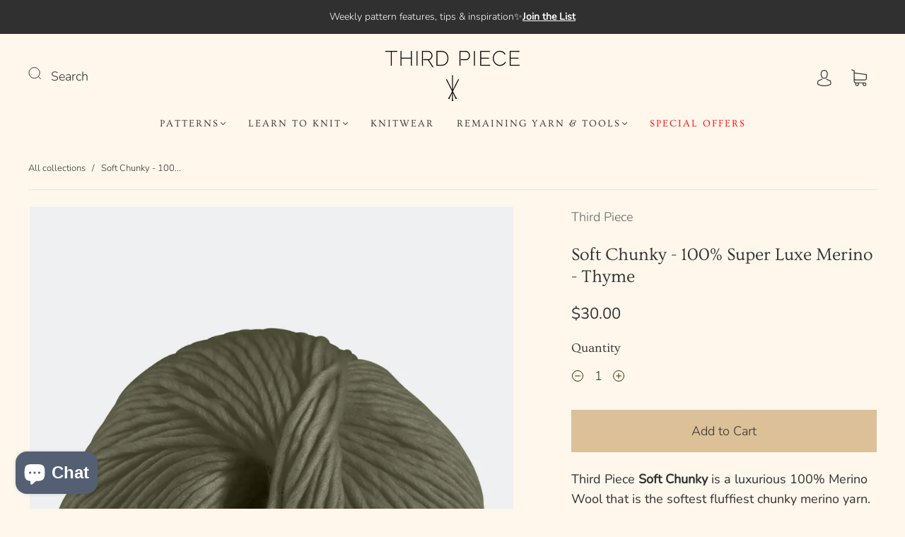

--- FILE ---
content_type: text/css
request_url: https://thirdpiece.com/cdn/shop/t/46/assets/custom.css?v=135297374501808381931698426199
body_size: -694
content:
.shopify-section.shopify-section-group-footer-group{background-color:#eef0f2}.shopify-section.shopify-section-group-footer-group #shopify-section-template--20248930156862__main{margin-bottom:-80px!important}#template--21262106231102__c5f32967-9abb-4231-839f-9de0e9512e8f{padding-bottom:120px!important}#mahina-app .ma-icon-wrapper svg{fill:transparent!important}
/*# sourceMappingURL=/cdn/shop/t/46/assets/custom.css.map?v=135297374501808381931698426199 */
